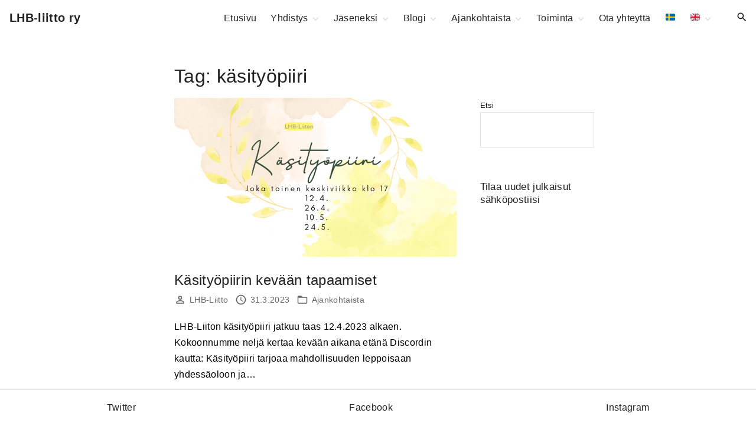

--- FILE ---
content_type: text/css
request_url: https://lhb-liitto.fi/wp-content/themes/exs/assets/css/min/bottom-menu.css?ver=2.5.2
body_size: -13
content:
:root{--menu-bottom-h:60px}#box{padding-bottom:var(--menu-bottom-h)}#nav_bottom{position:fixed;z-index:9;right:0;bottom:0;left:0;padding:0;margin:0}#nav_bottom>ul{height:var(--menu-bottom-h);margin:0;padding:0;list-style:none;display:flex;align-items:center;justify-content:space-around}#nav_bottom.icons-center .menu-item a{display:block}#nav_bottom.icons-center .menu-item i._mi{display:block;margin:0 0 .25em}#nav_bottom.icons-hidden .menu-item i._mi+span{overflow:hidden;clip:rect(0 0 0 0);position:absolute;width:1px;height:1px;margin:-1px;padding:0;border:0}@media(max-width: 1599px){#nav_bottom.icons-hidden-xl .menu-item i._mi+span{overflow:hidden;clip:rect(0 0 0 0);position:absolute;width:1px;height:1px;margin:-1px;padding:0;border:0}}@media(max-width: 1199px){#nav_bottom.icons-hidden-lg .menu-item i._mi+span{overflow:hidden;clip:rect(0 0 0 0);position:absolute;width:1px;height:1px;margin:-1px;padding:0;border:0}}@media(max-width: 991px){#nav_bottom.icons-hidden-md .menu-item i._mi+span{overflow:hidden;clip:rect(0 0 0 0);position:absolute;width:1px;height:1px;margin:-1px;padding:0;border:0}}@media(max-width: 767px){#nav_bottom.icons-hidden-sm .menu-item i._mi+span{overflow:hidden;clip:rect(0 0 0 0);position:absolute;width:1px;height:1px;margin:-1px;padding:0;border:0}}@media(max-width: 599px){#nav_bottom.icons-hidden-xs .menu-item i._mi+span{overflow:hidden;clip:rect(0 0 0 0);position:absolute;width:1px;height:1px;margin:-1px;padding:0;border:0}}@media(max-width: 499px){#nav_bottom.icons-hidden-xxs .menu-item i._mi+span{overflow:hidden;clip:rect(0 0 0 0);position:absolute;width:1px;height:1px;margin:-1px;padding:0;border:0}}@media(max-width: 399px){#nav_bottom.icons-hidden-xxxs .menu-item i._mi+span{overflow:hidden;clip:rect(0 0 0 0);position:absolute;width:1px;height:1px;margin:-1px;padding:0;border:0}}#to-top.visible{bottom:var(--menu-bottom-h)}@media screen and (min-width: 1280px){#side_nav.sticked~* #nav_bottom{margin-left:var(--sideNavWidth)}#side_nav.sticked.right~* #nav_bottom{margin-left:0;margin-right:var(--sideNavWidth)}}